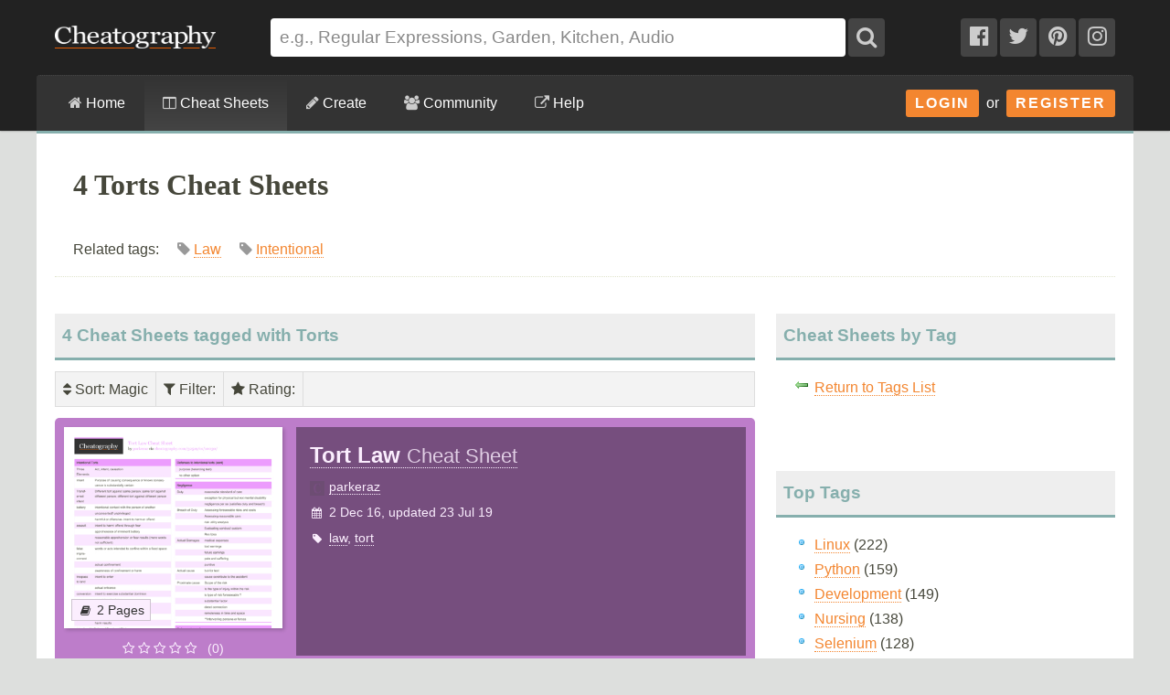

--- FILE ---
content_type: text/plain;charset=UTF-8
request_url: https://c.pub.network/v2/c
body_size: -262
content:
a53f29ea-e324-46bb-96d8-fc61fd88c862

--- FILE ---
content_type: text/plain;charset=UTF-8
request_url: https://c.pub.network/v2/c
body_size: -113
content:
699f304e-1842-4a67-a73f-e8796ec03ae3